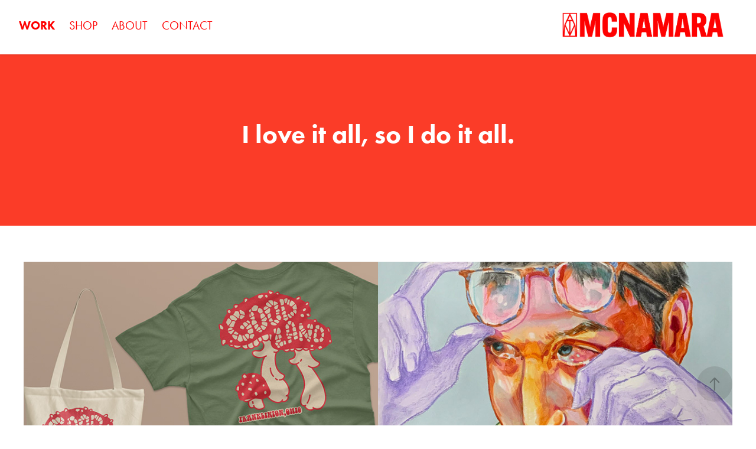

--- FILE ---
content_type: text/html; charset=utf-8
request_url: https://mcnamaraart.com/
body_size: 4933
content:
<!DOCTYPE HTML>
<html lang="en-US">
<head>
  <meta charset="UTF-8" />
  <meta name="viewport" content="width=device-width, initial-scale=1" />
      <meta name="twitter:card"  content="summary_large_image" />
      <meta name="twitter:site"  content="@AdobePortfolio" />
      <meta  property="og:title" content="Andrew McNamara" />
      <meta  property="og:image" content="https://cdn.myportfolio.com/587fcd01-ff9a-467e-9807-3901441289ff/2873e5b3-02ec-4a54-86bb-20f91e27a788_rwc_0x0x444x698x444.jpg?h=b1e52e2e1f12558c7b13d7ee05e5e903" />
        <link rel="icon" href="https://cdn.myportfolio.com/587fcd01-ff9a-467e-9807-3901441289ff/e97fa7a9-8255-4abe-8e31-d4d1991e8790_carw_1x1x32.jpg?h=139b09ac102eb3678e92a9b7394e18ad" />
        <link rel="apple-touch-icon" href="https://cdn.myportfolio.com/587fcd01-ff9a-467e-9807-3901441289ff/5123a199-1cd5-40fe-a129-b392ceb90619_carw_1x1x180.jpg?h=1924313efaf2b639b64502d790044e53" />
      <link rel="stylesheet" href="/dist/css/main.css" type="text/css" />
      <link rel="stylesheet" href="https://cdn.myportfolio.com/587fcd01-ff9a-467e-9807-3901441289ff/982481cc1059b39cc61b7577fb781be61732071352.css?h=45cd173339dcbb2390c4c5afeb428c6b" type="text/css" />
    <link rel="canonical" href="https://mcnamaraart.com/work" />
      <title>Andrew McNamara</title>
    <script type="text/javascript" src="//use.typekit.net/ik/[base64].js?cb=35f77bfb8b50944859ea3d3804e7194e7a3173fb" async onload="
    try {
      window.Typekit.load();
    } catch (e) {
      console.warn('Typekit not loaded.');
    }
    "></script>
</head>
  <body class="transition-enabled">  <div class='page-background-video page-background-video-with-panel'>
  </div>
  <div class="js-responsive-nav">
    <div class="responsive-nav">
      <div class="close-responsive-click-area js-close-responsive-nav">
        <div class="close-responsive-button"></div>
      </div>
          <nav class="nav-container" data-hover-hint="nav" data-hover-hint-placement="bottom-start">
                <div class="gallery-title"><a href="/work" class="active">WORK</a></div>
      <div class="link-title">
        <a href="http://www.raroapparel.com">SHOP</a>
      </div>
      <div class="page-title">
        <a href="/about-cv" >ABOUT</a>
      </div>
      <div class="page-title">
        <a href="/contact" >CONTACT</a>
      </div>
          </nav>
    </div>
  </div>
    <header class="site-header js-site-header  js-fixed-nav" data-context="theme.nav" data-hover-hint="nav" data-hover-hint-placement="top-start">
        <nav class="nav-container" data-hover-hint="nav" data-hover-hint-placement="bottom-start">
                <div class="gallery-title"><a href="/work" class="active">WORK</a></div>
      <div class="link-title">
        <a href="http://www.raroapparel.com">SHOP</a>
      </div>
      <div class="page-title">
        <a href="/about-cv" >ABOUT</a>
      </div>
      <div class="page-title">
        <a href="/contact" >CONTACT</a>
      </div>
        </nav>
        <div class="logo-wrap" data-context="theme.logo.header" data-hover-hint="logo" data-hover-hint-placement="bottom-start">
          <div class="logo e2e-site-logo-text logo-image  ">
    <a href="/work" class="image-normal image-link">
      <img src="https://cdn.myportfolio.com/587fcd01-ff9a-467e-9807-3901441289ff/38c43a4c-23e2-416e-a1ef-6605020e3968_rwc_0x20x1423x228x4096.png?h=5065e483cc03e4029a627085de295f16" alt="Andrew McNamara">
    </a>
          </div>
        </div>
        <div class="hamburger-click-area js-hamburger">
          <div class="hamburger">
            <i></i>
            <i></i>
            <i></i>
          </div>
        </div>
    </header>
    <div class="header-placeholder"></div>
        <div class="masthead js-masthead-fixed" data-context="page.masthead" data-hover-hint="mastheadOptions" data-hover-hint-placement="top-start">
          <div class="masthead-contents">
            <div class="masthead-text js-masthead-text">
              
              <div data-context="page.masthead" data-hover-hint="mastheadText"><p decorator="inlineTextEditable" contenteditable="false" class="js-inline-text-editable preserve-whitespace main-text rich-text module-text" data-text-keypath="page.masthead.text.text" value="I love it all, so I do it all.">I love it all, so I do it all.</p></div>
              <div class="masthead-buttons">
                
              </div>
            </div>
          </div>
        </div>
        <div class="masthead masthead-placeholder">
          <div class="masthead-contents">
            <div class="masthead-text js-masthead-text">
              
              <div data-context="page.masthead" data-hover-hint="mastheadText"><p decorator="inlineTextEditable" contenteditable="false" class="js-inline-text-editable preserve-whitespace main-text rich-text module-text" data-text-keypath="page.masthead.text.text" value="I love it all, so I do it all.">I love it all, so I do it all.</p></div>
              <div class="masthead-buttons">
                
              </div>
            </div>
          </div>
        </div>
  <div class="site-wrap cfix js-site-wrap">
    <div class="site-container">
      <div class="site-content e2e-site-content">
        <main>
          <section class="project-covers" data-context="page.gallery.covers">
          <a class="project-cover js-project-cover-touch hold-space" href="/design-2" data-context="pages" data-identity="id:p64039628200ae42149d7c81fcb9b8b18f44bcedaf523291d04be6" data-hover-hint="galleryPageCover" data-hover-hint-id="p64039628200ae42149d7c81fcb9b8b18f44bcedaf523291d04be6">
            <div class="cover-content-container">
              <div class="cover-image-wrap">
                <div class="cover-image">
                    <div class="cover cover-normal">

            <img
              class="cover__img js-lazy"
              src="https://cdn.myportfolio.com/587fcd01-ff9a-467e-9807-3901441289ff/c82b99fa-ebe5-42f3-8293-56f11b8f8823_rwc_281x0x2813x2200x32.jpg?h=47cdbdf65a01e6100afa7afcee06ecc9"
              data-src="https://cdn.myportfolio.com/587fcd01-ff9a-467e-9807-3901441289ff/c82b99fa-ebe5-42f3-8293-56f11b8f8823_rwc_281x0x2813x2200x2813.jpg?h=0098136091545a5f5754c6d4dbd74003"
              data-srcset="https://cdn.myportfolio.com/587fcd01-ff9a-467e-9807-3901441289ff/c82b99fa-ebe5-42f3-8293-56f11b8f8823_rwc_281x0x2813x2200x640.jpg?h=8e32d489a5c8cf53ce4026f28b3c23f0 640w, https://cdn.myportfolio.com/587fcd01-ff9a-467e-9807-3901441289ff/c82b99fa-ebe5-42f3-8293-56f11b8f8823_rwc_281x0x2813x2200x1280.jpg?h=eaf31aa6bd64ab63c830fdf3a2a519cd 1280w, https://cdn.myportfolio.com/587fcd01-ff9a-467e-9807-3901441289ff/c82b99fa-ebe5-42f3-8293-56f11b8f8823_rwc_281x0x2813x2200x1366.jpg?h=453f8a4ef58a1e08bf734f2fd2079760 1366w, https://cdn.myportfolio.com/587fcd01-ff9a-467e-9807-3901441289ff/c82b99fa-ebe5-42f3-8293-56f11b8f8823_rwc_281x0x2813x2200x1920.jpg?h=294ed94b22cbc3cda178bdb7c8b5bc66 1920w, https://cdn.myportfolio.com/587fcd01-ff9a-467e-9807-3901441289ff/c82b99fa-ebe5-42f3-8293-56f11b8f8823_rwc_281x0x2813x2200x2560.jpg?h=d2b8bf143f0e1fda0b8de82ca680150d 2560w, https://cdn.myportfolio.com/587fcd01-ff9a-467e-9807-3901441289ff/c82b99fa-ebe5-42f3-8293-56f11b8f8823_rwc_281x0x2813x2200x2813.jpg?h=0098136091545a5f5754c6d4dbd74003 5120w"
              data-sizes="(max-width: 540px) 100vw, (max-width: 768px) 50vw, calc(1200px / 2)"
            >
                              </div>
                </div>
              </div>
              <div class="details-wrap">
                <div class="details">
                  <div class="details-inner">
                      <div class="title preserve-whitespace">DESIGN</div>
                      <div class="description">Branding, Product Design, Printed Collateral, Art Direction, Creative Direction, Illustration, Mural Design, Web Design</div>
                      <div class="custom2 preserve-whitespace">- View All - </div>
                  </div>
                </div>
              </div>
            </div>
          </a>
          <a class="project-cover js-project-cover-touch hold-space" href="/painting" data-context="pages" data-identity="id:p601b08ec99a29e4280a53f65df6174389dfb2a67f667d605417ac" data-hover-hint="galleryPageCover" data-hover-hint-id="p601b08ec99a29e4280a53f65df6174389dfb2a67f667d605417ac">
            <div class="cover-content-container">
              <div class="cover-image-wrap">
                <div class="cover-image">
                    <div class="cover cover-normal">

            <img
              class="cover__img js-lazy"
              src="https://cdn.myportfolio.com/587fcd01-ff9a-467e-9807-3901441289ff/845751d3-5033-4a98-b58e-56ccda451fe7_rwc_0x499x1800x1407x32.jpg?h=db7c0290c9fb85d41d5444d98237322f"
              data-src="https://cdn.myportfolio.com/587fcd01-ff9a-467e-9807-3901441289ff/845751d3-5033-4a98-b58e-56ccda451fe7_rwc_0x499x1800x1407x1800.jpg?h=4991d5eb0b020e31bab1840d75bda1ad"
              data-srcset="https://cdn.myportfolio.com/587fcd01-ff9a-467e-9807-3901441289ff/845751d3-5033-4a98-b58e-56ccda451fe7_rwc_0x499x1800x1407x640.jpg?h=8604e2e6d4a21751db66750bbfdb122d 640w, https://cdn.myportfolio.com/587fcd01-ff9a-467e-9807-3901441289ff/845751d3-5033-4a98-b58e-56ccda451fe7_rwc_0x499x1800x1407x1280.jpg?h=939c55e7f66e7098e9a3e0dcc1fb863f 1280w, https://cdn.myportfolio.com/587fcd01-ff9a-467e-9807-3901441289ff/845751d3-5033-4a98-b58e-56ccda451fe7_rwc_0x499x1800x1407x1366.jpg?h=a72746603715574e5d5bf3218b9cd209 1366w, https://cdn.myportfolio.com/587fcd01-ff9a-467e-9807-3901441289ff/845751d3-5033-4a98-b58e-56ccda451fe7_rwc_0x499x1800x1407x1800.jpg?h=4991d5eb0b020e31bab1840d75bda1ad 1920w, https://cdn.myportfolio.com/587fcd01-ff9a-467e-9807-3901441289ff/845751d3-5033-4a98-b58e-56ccda451fe7_rwc_0x499x1800x1407x1800.jpg?h=4991d5eb0b020e31bab1840d75bda1ad 2560w, https://cdn.myportfolio.com/587fcd01-ff9a-467e-9807-3901441289ff/845751d3-5033-4a98-b58e-56ccda451fe7_rwc_0x499x1800x1407x1800.jpg?h=4991d5eb0b020e31bab1840d75bda1ad 5120w"
              data-sizes="(max-width: 540px) 100vw, (max-width: 768px) 50vw, calc(1200px / 2)"
            >
                              </div>
                </div>
              </div>
              <div class="details-wrap">
                <div class="details">
                  <div class="details-inner">
                      <div class="title preserve-whitespace">PAINTING</div>
                      <div class="description"></div>
                      <div class="custom2 preserve-whitespace">- View All -</div>
                  </div>
                </div>
              </div>
            </div>
          </a>
          <a class="project-cover js-project-cover-touch hold-space" href="/painting-1" data-context="pages" data-identity="id:p5ff734d77dd0392129f3da5bfe67d4138049c434dfd3240f210d6" data-hover-hint="galleryPageCover" data-hover-hint-id="p5ff734d77dd0392129f3da5bfe67d4138049c434dfd3240f210d6">
            <div class="cover-content-container">
              <div class="cover-image-wrap">
                <div class="cover-image">
                    <div class="cover cover-normal">

            <img
              class="cover__img js-lazy"
              src="https://cdn.myportfolio.com/587fcd01-ff9a-467e-9807-3901441289ff/e5fcef78-5c29-48af-ba38-1cd91170376b_rwc_0x104x1920x1501x32.jpg?h=311302c2304b4410bec7ee2ca9737bc1"
              data-src="https://cdn.myportfolio.com/587fcd01-ff9a-467e-9807-3901441289ff/e5fcef78-5c29-48af-ba38-1cd91170376b_rwc_0x104x1920x1501x1920.jpg?h=f927866a2f78b13ed20114db9b099209"
              data-srcset="https://cdn.myportfolio.com/587fcd01-ff9a-467e-9807-3901441289ff/e5fcef78-5c29-48af-ba38-1cd91170376b_rwc_0x104x1920x1501x640.jpg?h=8cc59962d2d30da65ef9ce169709147a 640w, https://cdn.myportfolio.com/587fcd01-ff9a-467e-9807-3901441289ff/e5fcef78-5c29-48af-ba38-1cd91170376b_rwc_0x104x1920x1501x1280.jpg?h=60df433c7bdc32ab23a5448dc32d336f 1280w, https://cdn.myportfolio.com/587fcd01-ff9a-467e-9807-3901441289ff/e5fcef78-5c29-48af-ba38-1cd91170376b_rwc_0x104x1920x1501x1366.jpg?h=bfd9a32c959f478367306f9218a83a4f 1366w, https://cdn.myportfolio.com/587fcd01-ff9a-467e-9807-3901441289ff/e5fcef78-5c29-48af-ba38-1cd91170376b_rwc_0x104x1920x1501x1920.jpg?h=f927866a2f78b13ed20114db9b099209 1920w, https://cdn.myportfolio.com/587fcd01-ff9a-467e-9807-3901441289ff/e5fcef78-5c29-48af-ba38-1cd91170376b_rwc_0x104x1920x1501x1920.jpg?h=f927866a2f78b13ed20114db9b099209 2560w, https://cdn.myportfolio.com/587fcd01-ff9a-467e-9807-3901441289ff/e5fcef78-5c29-48af-ba38-1cd91170376b_rwc_0x104x1920x1501x1920.jpg?h=f927866a2f78b13ed20114db9b099209 5120w"
              data-sizes="(max-width: 540px) 100vw, (max-width: 768px) 50vw, calc(1200px / 2)"
            >
                              </div>
                </div>
              </div>
              <div class="details-wrap">
                <div class="details">
                  <div class="details-inner">
                      <div class="title preserve-whitespace">ILLUSTRATION</div>
                      <div class="description">Personal Illustration work</div>
                      <div class="custom2 preserve-whitespace">- View All -</div>
                  </div>
                </div>
              </div>
            </div>
          </a>
          <a class="project-cover js-project-cover-touch hold-space" href="/raro" data-context="pages" data-identity="id:p6408f0f85dc83deb0f7629e7f754aafe22e02fbff61fe1ff83e83" data-hover-hint="galleryPageCover" data-hover-hint-id="p6408f0f85dc83deb0f7629e7f754aafe22e02fbff61fe1ff83e83">
            <div class="cover-content-container">
              <div class="cover-image-wrap">
                <div class="cover-image">
                    <div class="cover cover-normal">

            <img
              class="cover__img js-lazy"
              src="https://cdn.myportfolio.com/587fcd01-ff9a-467e-9807-3901441289ff/f4e61f16-b233-40d3-a4cd-3529c4ada81b_rwc_178x0x1705x1333x32.jpg?h=945415a94cf80121ac2ca28bbc631840"
              data-src="https://cdn.myportfolio.com/587fcd01-ff9a-467e-9807-3901441289ff/f4e61f16-b233-40d3-a4cd-3529c4ada81b_rwc_178x0x1705x1333x1705.jpg?h=6c884caa4ac87ee2449cc43254963cdc"
              data-srcset="https://cdn.myportfolio.com/587fcd01-ff9a-467e-9807-3901441289ff/f4e61f16-b233-40d3-a4cd-3529c4ada81b_rwc_178x0x1705x1333x640.jpg?h=ee62455f9dedb855dad009c83f99033a 640w, https://cdn.myportfolio.com/587fcd01-ff9a-467e-9807-3901441289ff/f4e61f16-b233-40d3-a4cd-3529c4ada81b_rwc_178x0x1705x1333x1280.jpg?h=3576bbc950efff4f52d6e1973700eee0 1280w, https://cdn.myportfolio.com/587fcd01-ff9a-467e-9807-3901441289ff/f4e61f16-b233-40d3-a4cd-3529c4ada81b_rwc_178x0x1705x1333x1366.jpg?h=0dba34b4587004bff923af0b86e23052 1366w, https://cdn.myportfolio.com/587fcd01-ff9a-467e-9807-3901441289ff/f4e61f16-b233-40d3-a4cd-3529c4ada81b_rwc_178x0x1705x1333x1920.jpg?h=283ff7a137531bc10afc7d0fa5634fd3 1920w, https://cdn.myportfolio.com/587fcd01-ff9a-467e-9807-3901441289ff/f4e61f16-b233-40d3-a4cd-3529c4ada81b_rwc_178x0x1705x1333x1705.jpg?h=6c884caa4ac87ee2449cc43254963cdc 2560w, https://cdn.myportfolio.com/587fcd01-ff9a-467e-9807-3901441289ff/f4e61f16-b233-40d3-a4cd-3529c4ada81b_rwc_178x0x1705x1333x1705.jpg?h=6c884caa4ac87ee2449cc43254963cdc 5120w"
              data-sizes="(max-width: 540px) 100vw, (max-width: 768px) 50vw, calc(1200px / 2)"
            >
                              </div>
                </div>
              </div>
              <div class="details-wrap">
                <div class="details">
                  <div class="details-inner">
                      <div class="title preserve-whitespace">RARO</div>
                      <div class="description">Explore my retail concept and gallery space</div>
                      <div class="custom2 preserve-whitespace">- Rad Artists Rare Originals -</div>
                  </div>
                </div>
              </div>
            </div>
          </a>
          </section>
              <section class="back-to-top" data-hover-hint="backToTop">
                <a href="#"><span class="arrow">&uarr;</span><span class="preserve-whitespace">Back to Top</span></a>
              </section>
              <a class="back-to-top-fixed js-back-to-top back-to-top-fixed-with-panel" data-hover-hint="backToTop" data-hover-hint-placement="top-start" href="#">
                <svg version="1.1" id="Layer_1" xmlns="http://www.w3.org/2000/svg" xmlns:xlink="http://www.w3.org/1999/xlink" x="0px" y="0px"
                 viewBox="0 0 26 26" style="enable-background:new 0 0 26 26;" xml:space="preserve" class="icon icon-back-to-top">
                <g>
                  <path d="M13.8,1.3L21.6,9c0.1,0.1,0.1,0.3,0.2,0.4c0.1,0.1,0.1,0.3,0.1,0.4s0,0.3-0.1,0.4c-0.1,0.1-0.1,0.3-0.3,0.4
                    c-0.1,0.1-0.2,0.2-0.4,0.3c-0.2,0.1-0.3,0.1-0.4,0.1c-0.1,0-0.3,0-0.4-0.1c-0.2-0.1-0.3-0.2-0.4-0.3L14.2,5l0,19.1
                    c0,0.2-0.1,0.3-0.1,0.5c0,0.1-0.1,0.3-0.3,0.4c-0.1,0.1-0.2,0.2-0.4,0.3c-0.1,0.1-0.3,0.1-0.5,0.1c-0.1,0-0.3,0-0.4-0.1
                    c-0.1-0.1-0.3-0.1-0.4-0.3c-0.1-0.1-0.2-0.2-0.3-0.4c-0.1-0.1-0.1-0.3-0.1-0.5l0-19.1l-5.7,5.7C6,10.8,5.8,10.9,5.7,11
                    c-0.1,0.1-0.3,0.1-0.4,0.1c-0.2,0-0.3,0-0.4-0.1c-0.1-0.1-0.3-0.2-0.4-0.3c-0.1-0.1-0.1-0.2-0.2-0.4C4.1,10.2,4,10.1,4.1,9.9
                    c0-0.1,0-0.3,0.1-0.4c0-0.1,0.1-0.3,0.3-0.4l7.7-7.8c0.1,0,0.2-0.1,0.2-0.1c0,0,0.1-0.1,0.2-0.1c0.1,0,0.2,0,0.2-0.1
                    c0.1,0,0.1,0,0.2,0c0,0,0.1,0,0.2,0c0.1,0,0.2,0,0.2,0.1c0.1,0,0.1,0.1,0.2,0.1C13.7,1.2,13.8,1.2,13.8,1.3z"/>
                </g>
                </svg>
              </a>
              <footer class="site-footer" data-hover-hint="footer">
                  <div class="social pf-footer-social" data-context="theme.footer" data-hover-hint="footerSocialIcons">
                    <ul>
                            <li>
                              <a href="http://Instagram.com/mcnamara_art" target="_blank">
                                <svg version="1.1" id="Layer_1" xmlns="http://www.w3.org/2000/svg" xmlns:xlink="http://www.w3.org/1999/xlink" viewBox="0 0 30 24" style="enable-background:new 0 0 30 24;" xml:space="preserve" class="icon">
                                <g>
                                  <path d="M15,5.4c2.1,0,2.4,0,3.2,0c0.8,0,1.2,0.2,1.5,0.3c0.4,0.1,0.6,0.3,0.9,0.6c0.3,0.3,0.5,0.5,0.6,0.9
                                    c0.1,0.3,0.2,0.7,0.3,1.5c0,0.8,0,1.1,0,3.2s0,2.4,0,3.2c0,0.8-0.2,1.2-0.3,1.5c-0.1,0.4-0.3,0.6-0.6,0.9c-0.3,0.3-0.5,0.5-0.9,0.6
                                    c-0.3,0.1-0.7,0.2-1.5,0.3c-0.8,0-1.1,0-3.2,0s-2.4,0-3.2,0c-0.8,0-1.2-0.2-1.5-0.3c-0.4-0.1-0.6-0.3-0.9-0.6
                                    c-0.3-0.3-0.5-0.5-0.6-0.9c-0.1-0.3-0.2-0.7-0.3-1.5c0-0.8,0-1.1,0-3.2s0-2.4,0-3.2c0-0.8,0.2-1.2,0.3-1.5c0.1-0.4,0.3-0.6,0.6-0.9
                                    c0.3-0.3,0.5-0.5,0.9-0.6c0.3-0.1,0.7-0.2,1.5-0.3C12.6,5.4,12.9,5.4,15,5.4 M15,4c-2.2,0-2.4,0-3.3,0c-0.9,0-1.4,0.2-1.9,0.4
                                    c-0.5,0.2-1,0.5-1.4,0.9C7.9,5.8,7.6,6.2,7.4,6.8C7.2,7.3,7.1,7.9,7,8.7C7,9.6,7,9.8,7,12s0,2.4,0,3.3c0,0.9,0.2,1.4,0.4,1.9
                                    c0.2,0.5,0.5,1,0.9,1.4c0.4,0.4,0.9,0.7,1.4,0.9c0.5,0.2,1.1,0.3,1.9,0.4c0.9,0,1.1,0,3.3,0s2.4,0,3.3,0c0.9,0,1.4-0.2,1.9-0.4
                                    c0.5-0.2,1-0.5,1.4-0.9c0.4-0.4,0.7-0.9,0.9-1.4c0.2-0.5,0.3-1.1,0.4-1.9c0-0.9,0-1.1,0-3.3s0-2.4,0-3.3c0-0.9-0.2-1.4-0.4-1.9
                                    c-0.2-0.5-0.5-1-0.9-1.4c-0.4-0.4-0.9-0.7-1.4-0.9c-0.5-0.2-1.1-0.3-1.9-0.4C17.4,4,17.2,4,15,4L15,4L15,4z"/>
                                  <path d="M15,7.9c-2.3,0-4.1,1.8-4.1,4.1s1.8,4.1,4.1,4.1s4.1-1.8,4.1-4.1S17.3,7.9,15,7.9L15,7.9z M15,14.7c-1.5,0-2.7-1.2-2.7-2.7
                                    c0-1.5,1.2-2.7,2.7-2.7s2.7,1.2,2.7,2.7C17.7,13.5,16.5,14.7,15,14.7L15,14.7z"/>
                                  <path d="M20.2,7.7c0,0.5-0.4,1-1,1s-1-0.4-1-1s0.4-1,1-1S20.2,7.2,20.2,7.7L20.2,7.7z"/>
                                </g>
                                </svg>
                              </a>
                            </li>
                            <li>
                              <a href="mailto:Andrew@mcnamaraart.com">
                                <svg version="1.1" id="Layer_1" xmlns="http://www.w3.org/2000/svg" xmlns:xlink="http://www.w3.org/1999/xlink" x="0px" y="0px" viewBox="0 0 30 24" style="enable-background:new 0 0 30 24;" xml:space="preserve" class="icon">
                                  <g>
                                    <path d="M15,13L7.1,7.1c0-0.5,0.4-1,1-1h13.8c0.5,0,1,0.4,1,1L15,13z M15,14.8l7.9-5.9v8.1c0,0.5-0.4,1-1,1H8.1c-0.5,0-1-0.4-1-1 V8.8L15,14.8z"/>
                                  </g>
                                </svg>
                              </a>
                            </li>
                    </ul>
                  </div>
                <div class="footer-text">
                  ©️2024 McNamara Art Ltd.
                </div>
              </footer>
        </main>
      </div>
    </div>
  </div>
</body>
<script type="text/javascript">
  // fix for Safari's back/forward cache
  window.onpageshow = function(e) {
    if (e.persisted) { window.location.reload(); }
  };
</script>
  <script type="text/javascript">var __config__ = {"page_id":"p5fa17b2bc5aa9d2dea36085a9e3ed9b82bed14b5cd86bd49e78cb","theme":{"name":"marta"},"pageTransition":true,"linkTransition":true,"disableDownload":false,"localizedValidationMessages":{"required":"This field is required","Email":"This field must be a valid email address"},"lightbox":{"enabled":true,"color":{"opacity":0.94,"hex":"#fff"}},"cookie_banner":{"enabled":false}};</script>
  <script type="text/javascript" src="/site/translations?cb=35f77bfb8b50944859ea3d3804e7194e7a3173fb"></script>
  <script type="text/javascript" src="/dist/js/main.js?cb=35f77bfb8b50944859ea3d3804e7194e7a3173fb"></script>
</html>
